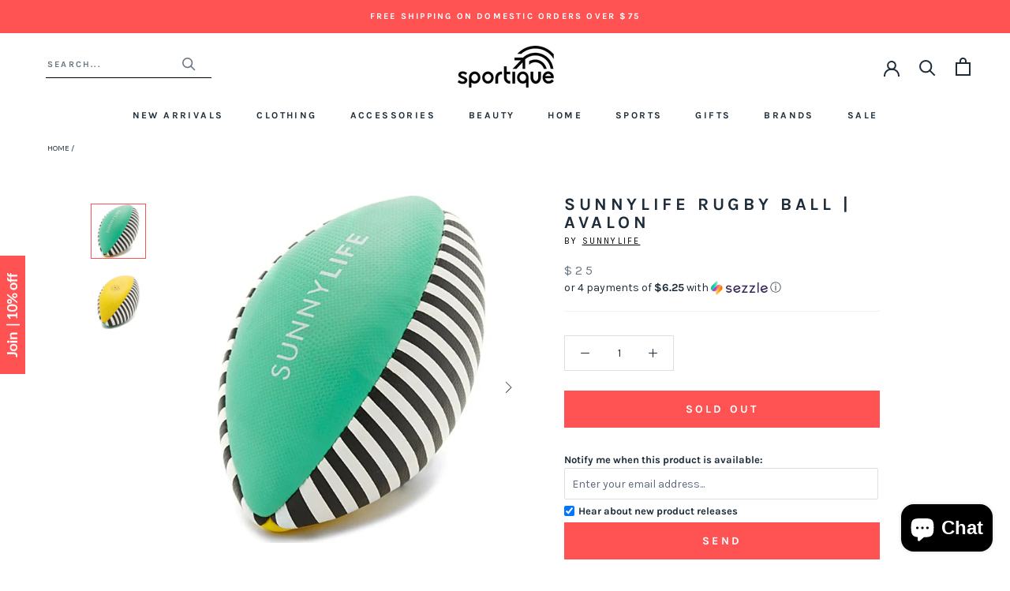

--- FILE ---
content_type: text/css
request_url: https://www.sportique.com/cdn/shop/t/76/assets/style.css?v=89042612345455974151656414224
body_size: 2588
content:
html{overflow-x:hidden}.image_txt{display:grid;grid-template-columns:auto auto;padding:12.5px}.img_div:first-child{grid-row-start:1;grid-row-end:3}.img_div{position:relative}.img_content{position:absolute;width:100%;bottom:30px;text-align:center}.img_content a{font-size:12px;text-transform:uppercase;letter-spacing:1.2px;text-decoration:underline;text-underline-offset:5px}.Header__LinkSpacer:after{display:none}.img_div img{width:100%;height:100%;display:block}.img_div{position:relative;margin:12.5px}.custom_product_left{padding-left:88px}.sub_head{color:#1e2c39;font-size:12px;letter-spacing:1.2px;line-height:23px}.custom_product{display:flex;flex-wrap:wrap;align-items:center;padding:12.5px}.custom_product_left,.custom_product_right{width:50%}.custom_product_right{display:flex;flex-wrap:wrap}.product_div{width:50%;position:relative}.product_div{padding:0}.product_inner_detail{position:relative;margin:12.5px}.product_detail h2{color:#fff;text-transform:uppercase;font-size:18px;letter-spacing:1.8px;font-weight:500}.product_detail{position:absolute;top:50%;width:100%;text-align:center;color:#000;transform:translateY(-50%)}.custom_product_section{background:#f0f3f3}.custom_product_left h2{font-size:22px;text-transform:uppercase;line-height:28px;letter-spacing:2.2px;font-weight:500;margin-bottom:20px;margin-top:10px}.custom_product_left a{font-size:12px;text-transform:uppercase;letter-spacing:1.2px;text-decoration:underline;text-underline-offset:5px}.img_content h2{font-size:22px;text-transform:uppercase;line-height:28px;letter-spacing:2.2px;margin-bottom:5px;font-weight:500}.product_div img{width:100%}.custom-detail .ColorSwatch.is-active:after,.custom-detail .ColorSwatch__Radio:checked+.ColorSwatch:after{border:1px solid currentColor!important;border-radius:50%}.custom-detail label.ColorSwatch{border-radius:50%}.custom-collection{text-align:left;padding:0 50px}.custom-detail .flickity-prev-next-button[disabled]{opacity:1;cursor:pointer;pointer-events:all}.custom-content{width:100%;flex-basis:100%;padding:0 112px}.Content-left{text-align:left}.Content-center{text-align:center}.Content-right{text-align:right}.Content-right .SectionHeader__Description{margin-left:auto}.custom-content.Content-center .SectionHeader__Description{margin:0 auto}.custom_btn{margin-left:0}.bottom_collection .CollectionItem{width:48.7%!important}.bottom_collection .CollectionList{margin:0}.Footer__Copyright{display:flex;justify-content:space-between;width:100%}.Footer__Copyright a{font-size:9px!important;color:#1e2c39!important;font-weight:400;letter-spacing:.9px!important}.Footer__Inner li.Linklist__Item a:hover{color:#ff5353}.Footer__Block{width:25%;padding:0;flex:unset}input.Form__Input{font-size:14px}input.Form__Input{padding-left:0}input.Form__Input{border:unset;border-bottom:1px solid #888}.Footer__Block button.Form__Submit.Button.Button--primary{border-color:#1e2c39}.Footer__Block button.Form__Submit.Button.Button--primary:before{background:#1e2c39;border-color:#1e2c39}.Footer__Inner{margin-left:auto;margin-right:auto}.f_logo{margin-top:35px;padding-left:15px}ul.Footer__Social li.HorizontalList__Item{margin:0;margin-right:0!important;margin-left:10px!important}.bottom_collection a.CollectionItem{padding:0}.bottom_collection{padding:50px 0}.bottom_collection .CollectionList{margin:0;margin-top:0!important}.bottom_collection .CollectionList{justify-content:space-between}.bottom_collection .sub_detail{font-weight:300!important;font-size:14px!important;letter-spacing:1.4px}.bottom_collection h2.SectionHeader__Heading{font-weight:500;letter-spacing:2.8px!important;margin-bottom:0}.bottom_collection .SectionHeader__ButtonWrapper span{font-weight:600;text-decoration:underline;text-underline-offset:6px;letter-spacing:1.2px}.ImageHero__ContentOverlay h2.SectionHeader__Heading{font-weight:500;margin:0 0 5px}.ImageHero__ContentOverlay .SectionHeader__Description{margin-top:0;margin-bottom:15px}.ProductList--carousel .flickity-prev-next-button.previous{right:0;left:auto}.custom-featured-section .ProductList--carousel{margin:0}.custom-featured-section .ProductList--carousel .flickity-prev-next-button{top:-25%;transition:unset!important}.custom-featured-section .ProductList--carousel .flickity-prev-next-button:hover{transition:unset!important}.custom-featured-section .ProductList--carousel .flickity-prev-next-button.previous{right:80px;left:auto}.custom-featured-section .ProductList--carousel .flickity-prev-next-button.next{right:30px}.custom-featured-section .flickity-prev-next-button:hover svg{animation:unset}button.flickity-prev-next-button{background:transparent;box-shadow:unset}button.flickity-prev-next-button svg{color:#1e2c39}button.flickity-prev-next-button:hover svg{color:#ff5353}.c_main{display:flex;justify-content:space-between;align-items:flex-end;padding:0;margin:76px 0 35px!important}.c_arrow{width:50%;text-align:right;padding-right:50px}.c_collection{width:50%;margin:0}span.Arrows svg,span.Arrows svg path,span.Arrows1 svg,span.Arrows1 svg path{width:10px;cursor:pointer;color:#000}span.Arrows svg:hover,span.Arrows svg path:hover,span.Arrows1 svg:hover,span.Arrows1 svg path:hover{color:#ff5353}h2.SectionHeader__Heading{font-weight:500}.btn_custom{margin-top:10px}.SectionHeader__ButtonWrapper.btn_custom span{text-decoration:underline;text-underline-offset:5px;font-size:12px;text-transform:uppercase;letter-spacing:1.2px}.arrow_left.slick-arrow{margin-right:20px}.slick-arrow{display:inline-block}.custom_search .Search__Form .Icon--search-desktop{width:17px;height:17px}.custom_search input.Search__Input{font-size:11px}.custom_search .Search__Inner{border-bottom:1px solid #000;padding:0 0 5px}.custom_search{top:0;z-index:99;position:relative;width:210px}.account_txt:after{content:"";border-right:1px solid #1e2c39;position:relative;left:13px}.account_txt,.cart_txt{margin-top:0;margin-bottom:0;line-height:normal}.account_txt a,.cart_txt a{font-size:11px!important;line-height:normal}.arrow_left.slick-arrow{margin-right:30px}.NewsletterPopup .Form__Input{color:#1e2c39;text-align:center}aside.NewsletterPopup{max-width:320px;padding:24px 45px 40px}.NewsletterPopup .Heading{margin-bottom:0;margin-top:15px}.NewsletterPopup__Close svg{width:15px;height:15px}.NewsletterPopup .Heading{margin-bottom:0}.Slideshow__Content h2.SectionHeader__Heading{margin:0!important}.Slideshow__Content .slide_detail{font-size:14px;font-weight:400}.Slideshow__Content h3.SectionHeader__SubHeading{margin:0 0 10px!important}h3.SectionHeader__SubHeading.Heading.u-h6.slide_detail{text-transform:capitalize;letter-spacing:1.4px}.custom-featured-section h2.SectionHeader__Heading{margin-top:0!important}.custom-featured-section h3.SectionHeader__SubHeading{margin-bottom:17px!important}div#shopify-section-1623936171c101f825 a.ButtonGroup__Item.Button.custom_btn{text-decoration:underline;text-underline-offset:5px}.f_logo img{width:85px}.custom_btn{margin-left:0;text-shadow:none!important;margin-right:0}.c_custom_collection h2.SectionHeader__Heading{margin-bottom:12px}.c_custom_collection h2.SectionHeader__Heading,.custom-featured-section h2.SectionHeader__Heading{margin-bottom:0;line-height:25px}.main_collection_section .CollectionItem__Content h2.SectionHeader__Heading{margin-bottom:0;display:inline-block;margin-left:3px}.main_collection_section{padding:0 25px}.custom-featured-section .ProductList{padding:0 22px}.image_with_txt{width:100%}.img_with_text_section{margin-top:25px}.txt_img_row{padding-bottom:75px!important}.global-container h5{font-size:12px;color:#1e2c39;letter-spacing:1.2px;line-height:23px}.global-container h3{font-size:36px;letter-spacing:3.6px;margin-bottom:20px;line-height:23px;color:#1e2c39}.top_btn{margin-top:30px!important}.top_btn:before{background:#1e2c39}.banner-img img{width:100%}.banner-img{padding:0 50px}.banner-img p{font-size:14px!important;letter-spacing:1.4px;line-height:23px;color:#1e2c39;max-width:710px;margin:0 auto;text-align:center;padding-top:85px}.btm_img_with_txt{padding-top:80px}.btm_img_with_txt .txt_img_row:last-child{padding-bottom:0!important}.return_banner{padding:0 50px}.return_banner img{width:100%}.return_detail{max-width:980px;width:980px;margin:auto;padding-top:65px}.sub_title{color:#1e2c39;font-size:12px;letter-spacing:1.2px;margin-bottom:0}.form_title{text-align:center}.main_title{color:#1e2c39;font-size:36px;letter-spacing:3.6px;margin-left:-3px}.return_desc p{letter-spacing:1.4px}.main_form{flex-wrap:wrap;display:flex;justify-content:space-between}.main_form .text_form{width:50%}.main_form .Form__Item{width:100%}.main_form .text_form{width:48.3%}.return_send{border-color:#000!important;width:265px;margin:40px auto auto}.return_send:before{background:#000!important;border-color:#000!important}.return_request_form{padding-top:100px}.form_title h1.main_title{margin-bottom:0}.form_title h2.sub_title{font-size:14px}.returm_main_form{width:575px;margin:auto;padding-bottom:25px}.main_form .text_form input.Form__Input{padding:12px 14px;border:1px solid #dddfe1;letter-spacing:1.4px;color:#000}.main_form .Form__Item select,.Form__Item textarea{letter-spacing:1.4px;color:#000}.Form__Item textarea{line-height:23px}.returm_main_form form{margin-top:15px!important;margin-bottom:0!important}p.mendatory{color:#ff5353;font-size:14px;letter-spacing:1.4px;padding:15px 0 0}.form_field.outline{border:1px solid #ff5353!important}.programme_div{display:flex;justify-content:space-around}.programme_div img{width:auto}.programme_block{text-align:center;width:300px}.trade_icon{background:#f0f3f3;border-radius:50%;width:173px;height:173px;display:flex;align-items:center;justify-content:center;margin:auto}.text-center{text-align:center}.programme_desc{width:475px;margin:0 auto 73px}.trade_detail h1.main_title{margin:0}.programme_block h3{font-size:24px;margin:20px 0 15px}.programme_div{padding-bottom:100px}.trade_register .return_send{margin-top:30px}img.m_image{display:none}.breadcrumb-collection{padding:0 60px}.template-product header#section-header{box-shadow:unset}.breadcrumb_text a,.breadcrumb_text span{font-size:10px;text-transform:uppercase}h1.ProductMeta__Title{font-size:22px!important;line-height:23px;letter-spacing:4.62px!important}.SizeSwatch{padding:7px 25px}.SizeSwatch.is-active:after,.SizeSwatch__Radio:checked+.SizeSwatch{border-color:#ff5353}.ColorSwatch.is-active:after,.ColorSwatch__Radio:checked+.ColorSwatch:after{border:1px solid #ff5353!important}.ColorSwatch:after{border-radius:50%}label.ColorSwatch{width:33px;height:33px;border-radius:50%}.ProductMeta__Price{font-weight:400;letter-spacing:3.78px}.ProductForm__Label{font-weight:700;font-size:11px;letter-spacing:2.31px;text-transform:uppercase}.ProductForm__SelectedValue{font-weight:400}.product_desc{padding:0}.main_slider button.flickity-prev-next-button{top:50%}.main_slider button.flickity-prev-next-button.next{right:0}.Product__SlideshowNavImage.is-selected{border-color:#ff5353}.tag_detail{border-top:1px solid #f0f3f3;padding:15px 0 13px}.Collapsible--large .Collapsible__Button p{margin:0}.Collapsible--large .Collapsible__Button{padding:15px 0}button.Collapsible__Button.Heading.u-h6{letter-spacing:2.31px;font-size:11px}.tag_detail li{letter-spacing:2.31px;font-size:11px;line-height:20px}.ProductForm{margin-top:20px;border-top:1px solid #f0f3f3;padding-top:30px;margin-bottom:30px}.ProductItem__LabelList{display:flex;justify-content:space-between;width:100%}.product_image img{width:36px;margin-right:10px}.ProductForm__AddToCart{letter-spacing:3.15px;font-size:14px}.product-nav.clearfix{display:flex;justify-content:flex-end;margin-bottom:25px}.left{padding-right:15px}.product-nav a:hover{color:#ff5353}h2.ProductMeta__Vendor{font-size:11px!important;color:#000;font-weight:400;margin-bottom:15px;margin-top:3px}span.v_name{text-decoration:underline;display:inline-block;text-underline-offset:1px}button.shopify-payment-button__button{border-color:#000}button.shopify-payment-button__button:before{background:#000!important}button.shopify-payment-button__more-options{text-transform:uppercase;margin-bottom:10px}.Collapsible{border-top:1px solid #f0f3f3;border-bottom:1px solid #f0f3f3}button.arrow_top{transform:rotate(269deg) translate(30px,50%)}button.arrow_bottom{transform:rotate(269deg) translate(15px,50%)}@media screen and (max-width: 1024px){.return_banner{padding:0 30px}.return_detail{max-width:100%;width:100%}.txt_img_row{padding-bottom:5px!important}.banner-img{padding:0 18px}.banner-img p{padding-top:50px}.btm_img_with_txt{padding-top:35px}.btm_img_with_txt .txt_img_row:last-child .global-container{padding-bottom:0!important}.global-container h5{margin-top:-10px}}@media screen and (min-width: 1140px){.bottom_collection .CollectionItem{min-width:48.7%}.c_custom_collection .c_collection{padding:0 55px}}@media screen and (max-width: 1007px){.custom-carousel-cell:first-child{margin-left:0!important}.custom-carousel-cell:last-child{margin-right:0!important}}@media only screen and (max-width:1139px){ul.desktop-search{display:none}.breadcrumb-collection{padding:0 30px}}@media screen and (min-width: 641px){.bottom_collection .CollectionItem{width:48.7%!important;flex:0;min-width:48.7%}.bottom_collection .CollectionItem{flex:0 1 0;min-width:48.7%}}@media only screen and (min-width:768px) and (max-width:991px){.programme_div{flex-wrap:wrap}.programme_div{padding-bottom:0}.programme_block{margin-bottom:63px}.programme_block{width:50%;padding:0 20px}.return_banner{padding:0 30px}.return_request_form{padding-top:80px}.return_detail{max-width:100%;width:100%;margin:auto;padding-top:50px}.custom-collection{text-align:left;padding:0 35px}.main_collection_section{padding:0 7px}}@media only screen and (max-width:991px){.custom_product_left{padding-left:50px}.product-nav.clearfix{justify-content:center}.breadcrumb-collection{padding:0 30px 20px}}@media screen and (min-width: 1008px){.SectionFooter{margin-top:75px}}@media only screen and (max-width:767px){.Product__Info{padding:0 20px}.product-nav.clearfix{justify-content:center}.breadcrumb-collection{padding:0 20px 20px}img.m_image{display:block}img.d_image{display:none}.programme_desc{width:100%}.programme_div{padding-bottom:20px}.trade_detail h1.main_title{line-height:32px;font-size:30px;margin:10px 0}.programme_block{width:100%;margin-bottom:50px}.programme_div{flex-wrap:wrap}.return_banner{padding:0 18px}.main_form .text_form{width:100%}.return_request_form{padding-top:44px}.form_title h1.main_title{margin-bottom:15px;font-size:26px;line-height:30px}.returm_main_form{width:100%}.return_detail{max-width:100%;width:100%;padding-top:30px}.global-container h5{margin-top:-8px}div#shopify-section-1624014560b80e5ddd,div#shopify-section-1624024553fe727445{padding:0 10px}.main_collection_section,.custom-featured-section .ProductList{padding:0}.c_custom_collection h2.SectionHeader__Heading,.custom-featured-section h2.SectionHeader__Heading{margin-bottom:0;line-height:25px}.c_custom_collection .CollectionItem__Content{padding-right:0}.bottom_collection a.CollectionItem:last-child{padding-bottom:0!important}.bottom_collection{padding:50px 0 0}.c_collection .CollectionItem__Content{padding:0 0 0 24px}.custom-featured-section .c_main{margin-top:0!important}aside.NewsletterPopup{left:50%;right:50%;transform:translate(-50%)!important}.image_txt{display:block}.custom_product_left,.custom_product_right{width:100%;padding:0}.custom_product{display:block}.custom_product_left>div{padding:10px}.custom-content{padding:0 18px}.custom-collection{padding:0 10px}.carousel{margin:0}.c_collection{width:70%;margin:0}.c_arrow{width:30%;text-align:right;padding-right:18px}.bottom_collection .CollectionItem{width:100%!important;padding-bottom:20px!important}}@media only screen and (max-width:375px){.top_btn{max-width:100%;width:100%;min-width:100%!important}}@media only screen and (max-width:640px){.Footer__Block{width:100%;padding:0;flex:unset}.Footer__Copyright{display:flex;flex-direction:column}}
/*# sourceMappingURL=/cdn/shop/t/76/assets/style.css.map?v=89042612345455974151656414224 */


--- FILE ---
content_type: text/css
request_url: https://amaicdn.com/preorder2/store/dc7e5cf08356ac6663aa5fd4c5db79ad.css?1698293095
body_size: -198
content:

[data-editable="pre-order-button"] {
                background-color: #2F8FDB;
                padding-left: 30px;
                padding-top: 13px;
                border-radius: 5px;
                border-color: #0478CD;
                border-width: 1px;
                color: #FFFFFF;
                font-size: 18px;
                font-family: inherit;
                font-style: normal;
                font-weight: bold;
                text-decoration: none;
                padding-bottom: 13px;
                padding-right: 30px;
            }
            [data-editable="notify-me-button"] {
                background-color: #2F8FDB;
                padding-left: 30px;
                padding-top: 13px;
                border-radius: 5px;
                border-color: #0478CD;
                border-width: 1px;
                color: #FFFFFF;
                font-size: 18px;
                font-family: inherit;
                font-style: normal;
                font-weight: bold;
                text-decoration: none;
                padding-bottom: 13px;
                padding-right: 30px;
            }
            [data-editable="coming-soon-button"] {
                background-color: #2F8FDB;
                padding-left: 30px;
                padding-top: 13px;
                border-radius: 5px;
                border-color: #0478CD;
                border-width: 1px;
                color: #FFFFFF;
                font-size: 18px;
                font-family: inherit;
                font-style: normal;
                font-weight: bold;
                text-decoration: none;
                padding-bottom: 13px;
                padding-right: 30px;
            }
            [data-editable="coming-soon-dropping"] {
                color: #2F8FDB;
                font-size: 14px;
                font-family: inherit;
                font-style: normal;
                font-weight: normal;
                text-decoration: none;
            }
            [data-editable="pre-order-message"] {
                background-color: #F4F4F4;
                border-radius: 10px;
                border-color: #D7D7D7;
                border-width: 1px;
                color: #232323;
                font-size: 14px;
                font-family: inherit;
                font-style: normal;
                font-weight: normal;
                text-decoration: none;
            }
            [data-editable="pre-order-button-hover"] {
                background-color: #4FA7EC;
                border-color: #4FA7EC;
                color: #FFFFFF;
                font-size: 18px;
                font-family: inherit;
                font-style: normal;
                font-weight: bold;
                text-decoration: none;
                padding-top: 13px;
                padding-bottom: 13px;
                padding-left: 30px;
                padding-right: 30px;
                border-radius: 5px;
                border-width: 1px;
            }
            [data-editable="notify-me-button-hover"] {
                background-color: #4FA7EC;
                border-color: #4FA7EC;
                color: #FFFFFF;
                font-size: 18px;
                font-family: inherit;
                font-style: normal;
                font-weight: bold;
                text-decoration: none;
                padding-top: 13px;
                padding-bottom: 13px;
                padding-left: 30px;
                padding-right: 30px;
                border-radius: 5px;
                border-width: 1px;
            }
            [data-editable="estimated-shipping-date"] {
                background-color: #2F8FDB;
                color: #FFFFFF;
                font-size: 14px;
                font-family: inherit;
                font-style: normal;
                font-weight: bold;
                text-decoration: none;
            }
            [data-editable="0"] {
                0: .;
            }
            [data-editable="1"] {
                0: d;
            }
            [data-editable="2"] {
                0: e;
            }
            [data-editable="3"] {
                0: s;
            }
            [data-editable="4"] {
                0: i;
            }
            [data-editable="5"] {
                0: g;
            }
            [data-editable="6"] {
                0: n;
            }
            [data-editable="7"] {
                0: -;
            }
            [data-editable="8"] {
                0: p;
            }
            [data-editable="9"] {
                0: r;
            }
            [data-editable="10"] {
                0: e;
            }
            [data-editable="11"] {
                0: -;
            }
            [data-editable="12"] {
                0: o;
            }
            [data-editable="13"] {
                0: r;
            }
            [data-editable="14"] {
                0: d;
            }
            [data-editable="15"] {
                0: e;
            }
            [data-editable="16"] {
                0: r;
            }
            [data-editable="17"] {
                0: -;
            }
            [data-editable="18"] {
                0: t;
            }
            [data-editable="19"] {
                0: e;
            }
            [data-editable="20"] {
                0: m;
            }
            [data-editable="21"] {
                0: p;
            }
            [data-editable="22"] {
                0: l;
            }
            [data-editable="23"] {
                0: a;
            }
            [data-editable="24"] {
                0: t;
            }
            [data-editable="25"] {
                0: e;
            }
            [data-editable="26"] {
                0: -;
            }
            [data-editable="27"] {
                0: w;
            }
            [data-editable="28"] {
                0: r;
            }
            [data-editable="29"] {
                0: a;
            }
            [data-editable="30"] {
                0: p;
            }
            [data-editable="31"] {
                0: p;
            }
            [data-editable="32"] {
                0: e;
            }
            [data-editable="33"] {
                0: r;
            }


--- FILE ---
content_type: text/plain; charset=utf-8
request_url: https://d-ipv6.mmapiws.com/ant_squire
body_size: 155
content:
sportique.com;019b93e5-5177-79b1-a3cd-a4086382fb3d:147308b62467a9b3ef4a0acb54b5138db98b1cc3